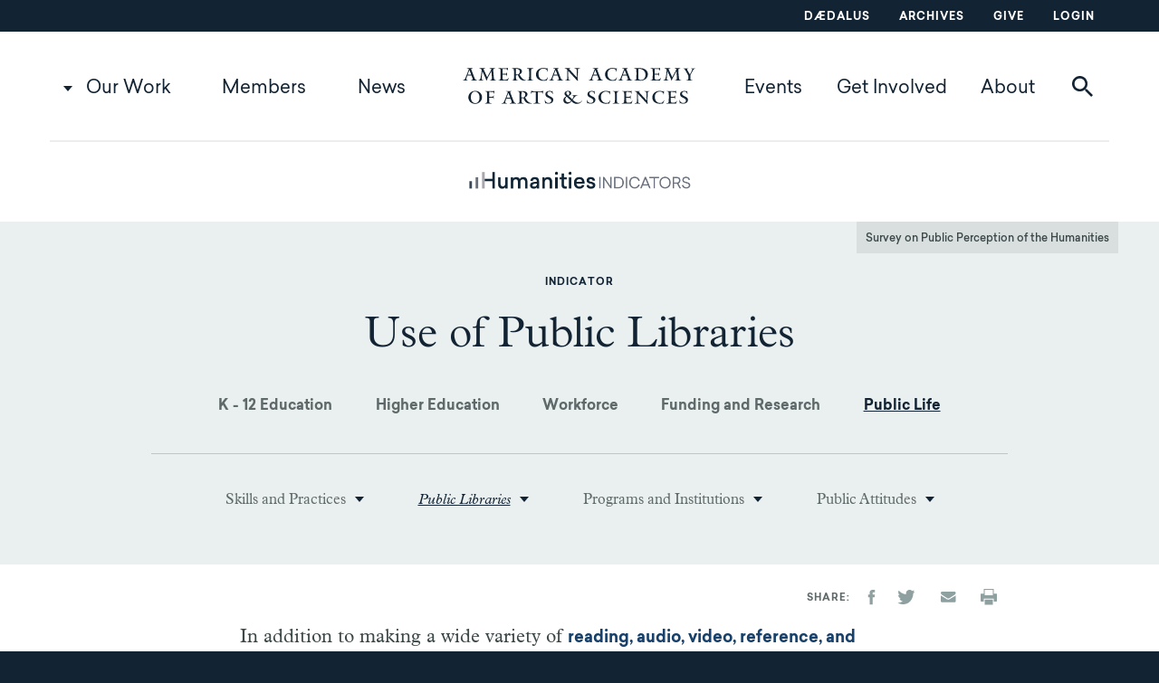

--- FILE ---
content_type: text/html; charset=UTF-8
request_url: https://www.amacad.org/humanities-indicators/public-life/use-public-libraries
body_size: 18954
content:
<!DOCTYPE html>
<html  lang="en" dir="ltr" prefix="og: https://ogp.me/ns#">
  <head>
    <meta charset="utf-8" />
<meta name="description" content="Trends in public library use, including declines in visits and circulation and growth in program participation." />
<link rel="canonical" href="https://www.amacad.org/humanities-indicators/public-life/use-public-libraries" />
<meta property="og:site_name" content="American Academy of Arts &amp; Sciences" />
<meta property="og:type" content="indicator" />
<meta property="og:url" content="https://www.amacad.org/humanities-indicators/public-life/use-public-libraries" />
<meta property="og:title" content="Use of Public Libraries" />
<meta property="og:description" content="Trends in public library use, including declines in visits and circulation and growth in program participation." />
<meta property="og:updated_time" content="2025-07-17T15:16:18-0400" />
<meta property="article:modified_time" content="2016-09-24T08:00:00-0400" />
<meta name="twitter:card" content="summary_large_image" />
<meta name="twitter:title" content="Use of Public Libraries | American Academy of Arts and Sciences" />
<meta name="twitter:site" content="@americanacad" />
<meta name="twitter:description" content="Trends in public library use, including declines in visits and circulation and growth in program participation." />
<meta name="twitter:creator" content="@americanacad" />
<meta name="twitter:image" content="https://www.amacad.org/sites/default/files/HI-Twitter-Card_600x336.png" />
<meta name="Generator" content="Drupal 10 (https://www.drupal.org)" />
<meta name="MobileOptimized" content="width" />
<meta name="HandheldFriendly" content="true" />
<meta name="viewport" content="width=device-width, initial-scale=1.0" />
<script type="application/ld+json">{
    "@context": "https://schema.org",
    "@graph": [
        {
            "@type": "Article",
            "headline": "Use of Public Libraries",
            "name": "Use of Public Libraries",
            "description": "Trends in public library use, including declines in visits and circulation and growth in program participation.",
            "about": "Public Libraries",
            "dateModified": "2016-09-24T08:00:00-0400",
            "author": {
                "@type": "Organization",
                "name": "Academy of Arts and Sciences",
                "url": "https://www.amacad.org/"
            },
            "publisher": {
                "@type": "Organization",
                "name": "Academy of Arts and Sciences",
                "url": "https://www.amacad.org/"
            }
        }
    ]
}</script>
<meta http-equiv="ImageToolbar" content="false" />
<link rel="icon" href="/profiles/contrib/lightning/favicon.ico" type="image/vnd.microsoft.icon" />

    <title>Use of Public Libraries | American Academy of Arts and Sciences</title>
    <link rel="stylesheet" media="all" href="/sites/default/files/css/css_Uv69w3KqJYa8OoUN0wU3zOprvv2n7250yv7UslQMNxo.css?delta=0&amp;language=en&amp;theme=amacad&amp;include=eJxFzUEOgzAMRNELRfhIkd1MSKoQI9tI0NOXRUV372sWw28-81AuMOK_l2imIrDEG7-40DpUeCRBBCzj3NVRcu3jTqcVE3bPVTWmBpweJW9siNadHiW_PLCRsCN9DpNc9ZiFo-v8PX0B3M48CQ" />
<link rel="stylesheet" media="all" href="/sites/default/files/css/css_TBH7YRuQ4DQiZtJEbSCeFdL6FcOAcOhfI2I9KL77xj4.css?delta=1&amp;language=en&amp;theme=amacad&amp;include=eJxFzUEOgzAMRNELRfhIkd1MSKoQI9tI0NOXRUV372sWw28-81AuMOK_l2imIrDEG7-40DpUeCRBBCzj3NVRcu3jTqcVE3bPVTWmBpweJW9siNadHiW_PLCRsCN9DpNc9ZiFo-v8PX0B3M48CQ" />
<link rel="stylesheet" media="print" href="/sites/default/files/css/css_O4pRQn1DUW_JDuS1OgNWUEeVu4XvmxTTmFTsR3BXlEM.css?delta=2&amp;language=en&amp;theme=amacad&amp;include=eJxFzUEOgzAMRNELRfhIkd1MSKoQI9tI0NOXRUV372sWw28-81AuMOK_l2imIrDEG7-40DpUeCRBBCzj3NVRcu3jTqcVE3bPVTWmBpweJW9siNadHiW_PLCRsCN9DpNc9ZiFo-v8PX0B3M48CQ" />

    <script type="application/json" data-drupal-selector="drupal-settings-json">{"path":{"baseUrl":"\/","pathPrefix":"","currentPath":"node\/32324","currentPathIsAdmin":false,"isFront":false,"currentLanguage":"en"},"pluralDelimiter":"\u0003","suppressDeprecationErrors":true,"ajaxPageState":{"libraries":"[base64]","theme":"amacad","theme_token":null},"ajaxTrustedUrl":{"\/search":true},"gtag":{"tagId":"","consentMode":false,"otherIds":[],"events":[],"additionalConfigInfo":[]},"gtm":{"tagId":null,"settings":{"data_layer":"dataLayer","include_classes":false,"allowlist_classes":"","blocklist_classes":"","include_environment":false,"environment_id":"","environment_token":""},"tagIds":["GTM-WZ5V8RQ"]},"ajaxLoader":{"markup":"\u003Cdiv class=\u0022ajax-throbber sk-pulse\u0022\u003E\u003C\/div\u003E","hideAjaxMessage":false,"alwaysFullscreen":false,"throbberPosition":"body"},"dataLayer":{"defaultLang":"en","languages":{"en":{"id":"en","name":"English","direction":"ltr","weight":0}}},"webform":{"dialog":{"options":{"narrow":{"title":"Narrow","width":310},"normal":{"title":"Normal","width":750},"wide":{"title":"Wide","width":1000}},"entity_type":"node","entity_id":"32324"}},"sharethis":{"publisher":"dr-fc832873-c84a-c8a1-f0a6-f41d27ca73c8","version":"5x","doNotCopy":true,"hashAddressBar":false,"doNotHash":true},"ajax":[],"user":{"uid":0,"permissionsHash":"01a524e78c2105da3b6bda6565b75ccc7a495f075c06817a9d86951a361d4405"}}</script>
<script src="/sites/default/files/js/js_UVhiJVLGBYgc-kyOKHAdP6vMK1xCdUPQ4K5g77D2x_o.js?scope=header&amp;delta=0&amp;language=en&amp;theme=amacad&amp;include=[base64]"></script>
<script src="/modules/contrib/google_tag/js/gtag.js?t8inwd"></script>
<script src="/modules/contrib/google_tag/js/gtm.js?t8inwd"></script>


    <link rel="apple-touch-icon" sizes="180x180" href="/apple-touch-icon.png?v=7koPB870jK">
    <link rel="icon" type="image/png" sizes="32x32" href="/favicon-32x32.png?v=7koPB870jK">
    <link rel="icon" type="image/png" sizes="16x16" href="/favicon-16x16.png?v=7koPB870jK">
    <link rel="manifest" href="/site.webmanifest?v=7koPB870jK">
    <link rel="mask-icon" href="/safari-pinned-tab.svg?v=7koPB870jK" color="#5bbad5">
    <link rel="shortcut icon" href="/favicon.ico?v=7koPB870jK">
    <meta name="msapplication-TileColor" content="#da532c">
    <meta name="theme-color" content="#ffffff">
  </head>
  <body class="lang-en section-humanities-indicators path-node node--type-indicator preload">
    <a href="#main-content" class="visually-hidden focusable skip-link">
      Skip to main content
    </a>
    <noscript><iframe src="https://www.googletagmanager.com/ns.html?id=GTM-WZ5V8RQ"
                  height="0" width="0" style="display:none;visibility:hidden"></iframe></noscript>

      <div class="dialog-off-canvas-main-canvas" data-off-canvas-main-canvas>
    <div class="off-canvas-wrapper">
    <div class="inner-wrap off-canvas-wrapper-inner" id="inner-wrap" data-off-canvas-wrapper>
        <aside id="left-off-canvas-menu" class="off-canvas left-off-canvas-menu position-left" role="complementary" data-off-canvas>
            
        </aside>

        <aside id="right-off-canvas-menu" class="off-canvas right-off-canvas-menu position-right" role="complementary" data-off-canvas>
            
        </aside>

        <div class="off-canvas-content" data-off-canvas-content>
            
                            <div class="utility" aria-label="Utility Menu">
                    <div class="row column">
                          <div class="region region-utility">
    <nav role="navigation" aria-labelledby="block-utilitynavigation-menu" id="block-utilitynavigation" data-block-plugin-id="system_menu_block:utility" class="block-utilitynavigation">
            
  <h2 class="block-title visually-hidden" id="block-utilitynavigation-menu">Utility navigation</h2>
  

        
              <ul data-region="utility" class="menu">
                    <li class="menu-item menu-item--dædalus">
        <a href="/daedalus" data-drupal-link-system-path="node/27473">Dædalus</a>
              </li>
                <li class="menu-item menu-item--archives">
        <a href="/archives" data-drupal-link-system-path="node/27576">Archives</a>
              </li>
                <li class="menu-item menu-item--give">
        <a href="/give" target="_blank" data-drupal-link-system-path="node/33030">Give</a>
              </li>
                <li class="menu-item menu-item--login">
        <a href="https://amacad.my.site.com/members/s/login/" target="_blank">Login</a>
              </li>
        </ul>
  


  </nav>

  </div>

                    </div>
                </div>
            
                            <header class="header" role="banner" aria-label="Site header">
                    <div class="row column">
                          <div class="region region-header">
    <nav role="navigation" aria-labelledby="block-desktop-main-menu-menu" id="block-desktop-main-menu" data-block-plugin-id="system_menu_block:main" class="block-desktop-main-menu">
            
  <h2 class="block-title visually-hidden" id="block-desktop-main-menu-menu">Main navigation</h2>
  

                                    <div data-region="header" class="menu header-row">
                <ul class="menu main-menu main-menu-level-1 main-menu-level-1-left">
                
            
                        
                                <li class="menu-item menu-item-level-1 menu-item--expanded menu-item--our-work">

                <a href="/our-work" data-drupal-link-system-path="node/2">Our Work</a>
                                                                <ul class="submenu">
                
            
                        
                                <li class="menu-item menu-item-level-2 menu-item--expanded menu-item--explore-by-topic">

                <a href="" class="nolink">Explore by Topic</a>
                                                                <ul class="submenu">
                
            
                        
                                <li class="menu-item menu-item-level-3 menu-item--arts--humanities">

                <a href="/topic/arts-humanities" data-drupal-link-system-path="taxonomy/term/12">Arts &amp; Humanities</a>
                
                </li>

            
            
            
        
            
                        
                                <li class="menu-item menu-item-level-3 menu-item--democracy--justice">

                <a href="/topic/democracy-justice" data-drupal-link-system-path="taxonomy/term/13">Democracy &amp; Justice</a>
                
                </li>

            
            
            
        
            
                        
                                <li class="menu-item menu-item-level-3 menu-item--education">

                <a href="/topic/education" data-drupal-link-system-path="taxonomy/term/14">Education</a>
                
                </li>

            
            
            
        
            
                        
                                <li class="menu-item menu-item-level-3 menu-item--energy--environment">

                <a href="/topic/energy-environment" data-drupal-link-system-path="taxonomy/term/15">Energy &amp; Environment</a>
                
                </li>

            
            
            
        
            
                        
                                <li class="menu-item menu-item-level-3 menu-item--global-affairs">

                <a href="/topic/global-affairs" data-drupal-link-system-path="taxonomy/term/16">Global Affairs</a>
                
                </li>

            
            
            
        
            
                        
                                <li class="menu-item menu-item-level-3 menu-item--science--technology">

                <a href="/topic/science-technology" data-drupal-link-system-path="taxonomy/term/17">Science &amp; Technology</a>
                
                </li>

            
            
            
                                        </ul>
            
                
                </li>

            
            
            
        
            
                        
                                <li class="menu-item menu-item-level-2 menu-item--expanded menu-item--view">

                <a href="" class="nolink">View</a>
                                                                <ul class="submenu">
                
            
                        
                                <li class="menu-item menu-item-level-3 menu-item--projects">

                <a href="/projects" data-drupal-link-system-path="projects">Projects</a>
                
                </li>

            
            
            
        
            
                        
                                <li class="menu-item menu-item-level-3 menu-item--publications">

                <a href="/publications" data-drupal-link-system-path="publications">Publications</a>
                
                </li>

            
            
            
                                        </ul>
            
                
                </li>

            
            
            
                                        </ul>
            
                
                </li>

            
            
            
        
            
                        
                                <li class="menu-item menu-item-level-1 menu-item--members">

                <a href="/members" data-drupal-link-system-path="node/11473">Members</a>

                </li>

            
            
            
        
            
                        
                                <li class="menu-item menu-item-level-1 menu-item--news">

                <a href="/news" data-drupal-link-system-path="news">News</a>

                </li>

            
                                            </ul>
                                <a href="/" class="logo"></a>
                                <ul class="menu main-menu main-menu-level-1 main-menu-level-1-right">
            
            
        
            
                        
                                <li class="menu-item menu-item-level-1 menu-item--events">

                <a href="/events" data-drupal-link-system-path="events">Events</a>

                </li>

            
            
            
        
            
                        
                                <li class="menu-item menu-item-level-1 menu-item--get-involved">

                <a href="/get-involved" data-drupal-link-system-path="node/27692">Get Involved</a>

                </li>

            
            
            
        
            
                        
                                <li class="menu-item menu-item-level-1 menu-item--about">

                <a href="/about-academy" data-drupal-link-system-path="node/3">About</a>

                </li>

            
            
                                <li>
                                                <button class="search__toggle" data-toggle="block-search-block"><span class="icon-search"></span><span class="icon-search-red"></span></button>
                    </li>
                                </ul>
            
                                        </div>
            


  </nav>
<div class="views-exposed-form bef-exposed-form block-search-block block block-views block-views-exposed-filter-blocksearch-search" novalidate="novalidate" data-drupal-selector="views-exposed-form-search-search" id="block-search-block" data-block-plugin-id="views_exposed_filter_block:search-search" data-toggler=".expanded" aria-hidden="true" aria-disabled="true">

  
          <form data-region="header" action="/search" method="get" id="views-exposed-form-search-search" accept-charset="UTF-8">
  <div class="js-form-item form-item js-form-type-textfield form-item-keywords js-form-item-keywords">
      <label for="edit-keywords">Keywords</label>
        <input placeholder="Search our work, members, news, and events" data-drupal-selector="edit-keywords" type="text" id="edit-keywords" name="keywords" value="" size="30" maxlength="128" class="form-text" />

        </div>
<div data-drupal-selector="edit-actions" class="form-actions js-form-wrapper form-wrapper" id="edit-actions"><input class="success button radius js-form-submit form-submit" data-drupal-selector="edit-submit-search" type="submit" id="edit-submit-search" value="Search" />
</div>


</form>

    
  
  <button id="header__search__close" class="search__close" data-toggle="block-search-block"><span class="icon-close"></span></button>

</div>

  </div>

                        
<div class="mobile-header">
    
    <button class="search__toggle" data-toggle="block-search-block"><span class="icon-search"></span><span class="icon-search-red"></span></button>
    
    <a href="/" class="logo"></a>

    <button id="mobile-menu__toggle" class="mobile-menu__toggle" data-toggle="mobile-menu"></button>

</div>

    <div class="region region-mobile-header" id="mobile-menu" data-toggler=".expanded">
        <nav role="navigation" aria-labelledby="block-mainnavigation-menu" id="block-mainnavigation" data-block-plugin-id="menu_block:main" class="block-mainnavigation">
            
  <h2 class="block-title visually-hidden" id="block-mainnavigation-menu">Main navigation</h2>
  

        
              <ul data-region="mobile_header" class="menu menu accordion-menu vertical mmenu" data-accordion-menu data-submenu-toggle="true">
                    <li class="menu-item menu-item--expanded menu-item--our-work">
        <a href="/our-work" data-drupal-link-system-path="node/2">Our Work</a>
                                <ul class="menu nested menu-level-1">
                    <li class="menu-item menu-item--expanded menu-item--explore-by-topic">
        <a href="" class="nolink">Explore by Topic</a>
                                <ul class="menu nested menu-level-2">
                    <li class="menu-item menu-item--expanded menu-item--arts--humanities">
        <a href="/topic/arts-humanities" data-drupal-link-system-path="taxonomy/term/12">Arts &amp; Humanities</a>
              </li>
                <li class="menu-item menu-item--expanded menu-item--democracy--justice">
        <a href="/topic/democracy-justice" data-drupal-link-system-path="taxonomy/term/13">Democracy &amp; Justice</a>
              </li>
                <li class="menu-item menu-item--expanded menu-item--education">
        <a href="/topic/education" data-drupal-link-system-path="taxonomy/term/14">Education</a>
              </li>
                <li class="menu-item menu-item--expanded menu-item--energy--environment">
        <a href="/topic/energy-environment" data-drupal-link-system-path="taxonomy/term/15">Energy &amp; Environment</a>
              </li>
                <li class="menu-item menu-item--expanded menu-item--global-affairs">
        <a href="/topic/global-affairs" data-drupal-link-system-path="taxonomy/term/16">Global Affairs</a>
              </li>
                <li class="menu-item menu-item--expanded menu-item--science--technology">
        <a href="/topic/science-technology" data-drupal-link-system-path="taxonomy/term/17">Science &amp; Technology</a>
              </li>
        </ul>
  
              </li>
                <li class="menu-item menu-item--expanded menu-item--view">
        <a href="" class="nolink">View</a>
                                <ul class="menu nested menu-level-2">
                    <li class="menu-item menu-item--expanded menu-item--projects">
        <a href="/projects" data-drupal-link-system-path="projects">Projects</a>
              </li>
                <li class="menu-item menu-item--expanded menu-item--publications">
        <a href="/publications" data-drupal-link-system-path="publications">Publications</a>
              </li>
        </ul>
  
              </li>
        </ul>
  
              </li>
                <li class="menu-item menu-item--expanded menu-item--members">
        <a href="/members" data-drupal-link-system-path="node/11473">Members</a>
                                <ul class="menu nested menu-level-1">
                    <li class="menu-item menu-item--expanded menu-item--member-directory">
        <a href="/directory" data-drupal-link-system-path="directory">Member Directory</a>
              </li>
                <li class="menu-item menu-item--expanded menu-item--magazine-the-bulletin">
        <a href="/bulletin" data-drupal-link-system-path="bulletin">Magazine: The Bulletin</a>
              </li>
                <li class="menu-item menu-item--expanded menu-item--local-committees">
        <a href="/local" data-drupal-link-system-path="local">Local Committees</a>
              </li>
        </ul>
  
              </li>
                <li class="menu-item menu-item--expanded menu-item--news">
        <a href="/news" data-drupal-link-system-path="news">News</a>
              </li>
                <li class="menu-item menu-item--expanded menu-item--events">
        <a href="/events" data-drupal-link-system-path="events">Events</a>
              </li>
                <li class="menu-item menu-item--expanded menu-item--get-involved">
        <a href="/get-involved" data-drupal-link-system-path="node/27692">Get Involved</a>
              </li>
                <li class="menu-item menu-item--expanded menu-item--about">
        <a href="/about-academy" data-drupal-link-system-path="node/3">About</a>
                                <ul class="menu nested menu-level-1">
                    <li class="menu-item menu-item--expanded menu-item--governance">
        <a href="/governance" data-drupal-link-system-path="node/4">Governance</a>
                                <ul class="menu nested menu-level-2">
                    <li class="menu-item menu-item--expanded menu-item--board-of-directors">
        <a href="/about/governance/board" data-drupal-link-system-path="node/27681">Board of Directors</a>
              </li>
                <li class="menu-item menu-item--expanded menu-item--council">
        <a href="/about/governance/council" data-drupal-link-system-path="node/27682">Council</a>
              </li>
                <li class="menu-item menu-item--expanded menu-item--trust">
        <a href="/about/governance/trust" data-drupal-link-system-path="node/27680">Trust</a>
              </li>
                <li class="menu-item menu-item--expanded menu-item--committees">
        <a href="/about/governance/governance-committees" data-drupal-link-system-path="node/27693">Committees</a>
              </li>
                <li class="menu-item menu-item--expanded menu-item--president">
        <a href="/about/governance/president" data-drupal-link-system-path="node/27694">President</a>
              </li>
        </ul>
  
              </li>
                <li class="menu-item menu-item--expanded menu-item--staff">
        <a href="/staff" data-drupal-link-system-path="staff">Staff</a>
              </li>
                <li class="menu-item menu-item--expanded menu-item--affiliates">
        <a href="/about/affiliates" data-drupal-link-system-path="node/27702">Affiliates</a>
              </li>
                <li class="menu-item menu-item--expanded menu-item--prizes">
        <a href="/about/prizes" data-drupal-link-system-path="node/27701">Prizes</a>
                                <ul class="menu nested menu-level-2">
                    <li class="menu-item menu-item--expanded menu-item--amory">
        <a href="/about/prizes/amory-prize" data-drupal-link-system-path="node/36963">Amory</a>
              </li>
                <li class="menu-item menu-item--expanded menu-item--distinguished-leadership">
        <a href="/about/prizes/distinguished-leadership-award" data-drupal-link-system-path="node/37000">Distinguished Leadership</a>
              </li>
                <li class="menu-item menu-item--expanded menu-item--don-m-randel-humanistic-studies">
        <a href="/about/prizes/randel-humanistic-studies" data-drupal-link-system-path="node/37001">Don M. Randel Humanistic Studies</a>
              </li>
                <li class="menu-item menu-item--expanded menu-item--emerson-thoreau">
        <a href="/about/prizes/emerson-thoreau-medal" data-drupal-link-system-path="node/37002">Emerson-Thoreau</a>
              </li>
                <li class="menu-item menu-item--expanded menu-item--excellence-in-public-policy">
        <a href="/about/prizes/public-policy-affairs" data-drupal-link-system-path="node/36999">Excellence in Public Policy</a>
              </li>
                <li class="menu-item menu-item--expanded menu-item--founders">
        <a href="/about/prizes/founders-award" data-drupal-link-system-path="node/37003">Founders</a>
              </li>
                <li class="menu-item menu-item--expanded menu-item--rumford">
        <a href="/about/prizes/rumford-prize" data-drupal-link-system-path="node/37004">Rumford</a>
              </li>
                <li class="menu-item menu-item--expanded menu-item--sarton-history-of-science">
        <a href="/about/prizes/sarton-history-of-science" data-drupal-link-system-path="node/37005">Sarton History of Science</a>
              </li>
                <li class="menu-item menu-item--expanded menu-item--sarton-poetry">
        <a href="/about/prizes/sarton-award-poetry" data-drupal-link-system-path="node/37006">Sarton Poetry</a>
              </li>
                <li class="menu-item menu-item--expanded menu-item--scholar-patriot">
        <a href="/about/prizes/scholar-patriot-award" data-drupal-link-system-path="node/37007">Scholar-Patriot</a>
              </li>
                <li class="menu-item menu-item--expanded menu-item--talcott-parsons">
        <a href="/about/prizes/talcott-parsons" data-drupal-link-system-path="node/37008">Talcott Parsons</a>
              </li>
        </ul>
  
              </li>
                <li class="menu-item menu-item--expanded menu-item--fellowships">
        <a href="/about/fellowships" data-drupal-link-system-path="node/27700">Fellowships</a>
              </li>
                <li class="menu-item menu-item--expanded menu-item--location">
        <a href="/location" data-drupal-link-system-path="node/7">Location</a>
              </li>
                <li class="menu-item menu-item--expanded menu-item--history">
        <a href="/history" data-drupal-link-system-path="node/35317">History</a>
              </li>
                <li class="menu-item menu-item--expanded menu-item--advisors">
        <a href="/programs" data-drupal-link-system-path="programs">Advisors</a>
                                <ul class="menu nested menu-level-2">
                    <li class="menu-item menu-item--expanded menu-item--education">
        <a href="/programs/education" data-drupal-link-system-path="node/27696">Education</a>
              </li>
                <li class="menu-item menu-item--expanded menu-item--global-security-and-international-affairs">
        <a href="/programs/global-security-international-affairs" title="The Global Security and International Affairs program area draws on the expertise of policy-makers, practitioners, and scholars to foster knowledge and inform innovative policies to address crucial issues." data-drupal-link-system-path="node/27698">Global Security and International Affairs</a>
              </li>
                <li class="menu-item menu-item--expanded menu-item--the-humanities-arts-and-culture">
        <a href="/programs/humanities-arts-and-culture" data-drupal-link-system-path="node/27697">The Humanities, Arts, and Culture</a>
              </li>
                <li class="menu-item menu-item--expanded menu-item--science-engineering-and-technology">
        <a href="/programs/science-engineering-technology" data-drupal-link-system-path="node/27699">Science, Engineering, and Technology</a>
              </li>
        </ul>
  
              </li>
        </ul>
  
              </li>
        </ul>
  


  </nav>
<nav role="navigation" aria-labelledby="block-footer-2-menu" id="block-footer-2" data-block-plugin-id="menu_block:footer" class="block-footer-2">
            
  <h2 class="block-title visually-hidden" id="block-footer-2-menu">Footer</h2>
  

        
              <ul data-region="mobile_header" class="menu">
                    <li class="menu-item menu-item--daedalus">
        <a href="/daedalus" data-drupal-link-system-path="node/27473">Daedalus</a>
              </li>
                <li class="menu-item menu-item--login">
        <a href="https://amacad.my.site.com/members/s/login/" target="_blank">Login</a>
              </li>
                <li class="menu-item menu-item--archives">
        <a href="/archives" data-drupal-link-system-path="node/27576">Archives</a>
              </li>
                <li class="menu-item menu-item--collapsed menu-item--give">
        <a href="/give" target="_blank" data-drupal-link-system-path="node/33030">Give</a>
              </li>
                <li class="menu-item menu-item--careers">
        <a href="/careers" data-drupal-link-system-path="careers">Careers</a>
              </li>
                <li class="menu-item menu-item--contact">
        <a href="/contact" data-drupal-link-system-path="webform/contact">Contact</a>
              </li>
                <li class="menu-item menu-item--private-events">
        <a href="/nortons-woods-conference-center" data-drupal-link-system-path="node/30912">Private Events</a>
              </li>
        </ul>
  


  </nav>
<div id="block-mobilemenuinfoblock" data-block-plugin-id="block_content:c77afdc4-f3fb-4ea6-b4c3-b74173797bf0" class="block-mobilemenuinfoblock block block-block-content block-block-contentc77afdc4-f3fb-4ea6-b4c3-b74173797bf0">
  
    

  
    
    <a href="/" class="icon-logo-white footer__logo"></a>

    <p>136 Irving Street<br>
Cambridge, MA 02138</p>



    
</div>
<nav role="navigation" aria-labelledby="block-socialmedia-2-menu" id="block-socialmedia-2" data-block-plugin-id="menu_block:social-media" class="block-socialmedia-2">
            
  <h2 class="block-title visually-hidden" id="block-socialmedia-2-menu">Social Media</h2>
  

        
              <ul data-region="mobile_header" class="menu">
                    <li class="menu-item menu-item--facebook">
        <a href="https://www.facebook.com/americanacad/" class="icon-facebook">Facebook</a>
              </li>
                <li class="menu-item menu-item--linkedin">
        <a href="https://www.linkedin.com/company/american-academy-of-arts-and-sciences" class="icon-linkedin" target="_blank">LinkedIn</a>
              </li>
                <li class="menu-item menu-item--youtube">
        <a href="https://www.youtube.com/americanacad" class="icon-youtube">YouTube</a>
              </li>
        </ul>
  


  </nav>

    </div>

                    </div>
                </header>
            
            
            
                            <main id="main">
                      <div class="region region-content">
    <div data-drupal-messages-fallback class="hidden"></div><div id="block-amacad-content" data-block-plugin-id="system_main_block" class="block-amacad-content block block-system block-system-main-block">
  
    

  
          <article id="node-32324" >

    <div class="humanities_indicator__logo-wrapper row">
      <a class="humanities_indicator__logo" href="/humanities-indicators"><img src="/themes/custom/amacad/images/HI_Logo.png"/></a>
    </div>
    <div class="indicator__header ">

                    <div class="row collapse indicator__focus-areas--cross-reference">
                <div class="columns small-12">
                    <a href="/humanities-indicators/humanities-american-life-survey">
                        Survey on Public Perception of the Humanities
                    </a>
                </div>
            </div>
                <div class="row indicator__header--section">
            <div class="columns small-12 small-centered medium-8">
                                    <div class="indicator__header-meta">
                        Indicator                    </div>
                                <h1 class="node-title indicator__title__mobile-toggle"><span class="indicator__title indicator__title--full">Use of Public Libraries<span class="indicator__title--caret"></span>
</span>
</h1>
            </div>
        </div>

        <div class="row indicator__focus-areas--section">
            <div class="columns small-12 small-centered">
                <ul class="indicator__focus-areas">
                                                              <li><a class="" href="/humanities-indicators/k-12-education">K - 12 Education</a></li>
                                                                                                                        <li><a class="" href="/humanities-indicators/higher-education">Higher Education</a></li>
                                                                                  <li><a class="" href="/humanities-indicators/workforce">Workforce</a></li>
                                                                                  <li><a class="" href="/humanities-indicators/funding-and-research">Funding and Research</a></li>
                                                                                  <li><a class="active-path" href="/humanities-indicators/public-life">Public Life</a></li>
                                                                                                                                  </ul>
            </div>
        </div>
               <div class="row indicator__focus-indicators--section" id="indicator__focus-indicators--section">
            <div class="columns small-12 small-centered">

                <ul class="indicator__focus-indicators">
                                      
                                                                                                                                                                                
                        <li class="indicator__focus-indicator has-dropdown 9-items multi-column">

                            
                                <a class="indicator__focus-indicator--btn " >Skills and Practices</a>

                                <ul class="indicator__focus-indicators__submenu">

                                                                            <li class="indicator__focus-indicators__submenu-item"><a href="/humanities-indicators/public-life/adult-literacy">
                                                Adult Literacy                                            </a></li>
                                                                            <li class="indicator__focus-indicators__submenu-item"><a href="/humanities-indicators/public-life/reading-young-children-family-members">
                                                Reading to Young Children by Family Members                                            </a></li>
                                                                            <li class="indicator__focus-indicators__submenu-item"><a href="/humanities-indicators/public-life/youth-reading-fun">
                                                Youth Reading for Fun                                            </a></li>
                                                                            <li class="indicator__focus-indicators__submenu-item"><a href="/humanities-indicators/public-life/book-reading-behavior">
                                                Book Reading Behavior                                            </a></li>
                                                                            <li class="indicator__focus-indicators__submenu-item"><a href="/humanities-indicators/public-life/book-reading-topics">
                                                Book Reading: Topics                                            </a></li>
                                                                            <li class="indicator__focus-indicators__submenu-item"><a href="/humanities-indicators/public-life/time-spent-reading">
                                                Time Spent Reading                                            </a></li>
                                                                            <li class="indicator__focus-indicators__submenu-item"><a href="/humanities-indicators/public-life/creative-writing">
                                                Creative Writing                                            </a></li>
                                                                            <li class="indicator__focus-indicators__submenu-item"><a href="/humanities-indicators/public-life/multilingualism">
                                                Multilingualism                                            </a></li>
                                                                            <li class="indicator__focus-indicators__submenu-item"><a href="/humanities-indicators/public-life/adult-continuing-education">
                                                Adult Continuing Education                                            </a></li>
                                    
                                </ul>

                                
                        </li>
                                                              
                                                                                                                                                                                
                        <li class="indicator__focus-indicator has-dropdown 5-items single-column">

                            
                                <a class="indicator__focus-indicator--btn active-path" >Public Libraries</a>

                                <ul class="indicator__focus-indicators__submenu">

                                                                            <li class="indicator__focus-indicators__submenu-item"><a href="/humanities-indicators/public-life/public-library-holdings">
                                                Public Library Holdings                                            </a></li>
                                                                            <li class="indicator__focus-indicators__submenu-item"><a href="/humanities-indicators/public-life/use-public-libraries">
                                                Use of Public Libraries                                            </a></li>
                                                                            <li class="indicator__focus-indicators__submenu-item"><a href="/humanities-indicators/public-life/internet-access-public-libraries">
                                                Internet Access at Public Libraries                                            </a></li>
                                                                            <li class="indicator__focus-indicators__submenu-item"><a href="/humanities-indicators/public-life/public-library-revenue-expenditures-and-funding-sources">
                                                Public Library Revenue, Expenditures, and Funding Sources                                            </a></li>
                                                                            <li class="indicator__focus-indicators__submenu-item"><a href="/humanities-indicators/public-life/number-and-training-public-librarians">
                                                Number and Training of Public Librarians                                            </a></li>
                                    
                                </ul>

                                
                        </li>
                                                              
                                                                                                                                                                                
                        <li class="indicator__focus-indicator has-dropdown 4-items single-column">

                            
                                <a class="indicator__focus-indicator--btn " >Programs and Institutions</a>

                                <ul class="indicator__focus-indicators__submenu">

                                                                            <li class="indicator__focus-indicators__submenu-item"><a href="/humanities-indicators/public-life/state-humanities-council-programs">
                                                State Humanities Council Programs                                            </a></li>
                                                                            <li class="indicator__focus-indicators__submenu-item"><a href="/humanities-indicators/public-life/historic-site-visits">
                                                Historic Site Visits                                            </a></li>
                                                                            <li class="indicator__focus-indicators__submenu-item"><a href="/humanities-indicators/public-life/art-museum-attendance">
                                                Art Museum Attendance                                            </a></li>
                                                                            <li class="indicator__focus-indicators__submenu-item"><a href="/humanities-indicators/public-life/bookstores-establishments-and-sales">
                                                Bookstores: Establishments and Sales                                            </a></li>
                                    
                                </ul>

                                
                        </li>
                                                              
                                                                                                                                                                                
                        <li class="indicator__focus-indicator has-dropdown 1-items single-column">

                            
                                <a class="indicator__focus-indicator--btn " >Public Attitudes</a>

                                <ul class="indicator__focus-indicators__submenu">

                                                                            <li class="indicator__focus-indicators__submenu-item"><a href="/humanities-indicators/public-life/public-attitudes-toward-censorship-particular-book-topics">
                                                Public Attitudes Toward Censorship of Particular Book Topics                                            </a></li>
                                    
                                </ul>

                                
                        </li>
                                          
                </ul>
                <h1 class="node-title"></h1>
            </div>
        </div>
      
    </div>

  <div class="row hide-for-small-only   ">
    <div class="columns medium-11">
      <div class="align-right article_share article_share--indicator">
        <div class="field-label">Share</div>
        <div class="field-item">
          <div class="sharethis-wrapper">
      <span st_url="https://www.amacad.org/humanities-indicators/public-life/use-public-libraries" st_title="Use of Public Libraries" class="st_facebook_custom" displayText="facebook"></span>

      <span st_url="https://www.amacad.org/humanities-indicators/public-life/use-public-libraries" st_title="Use of Public Libraries" class="st_twitter_custom" displayText="twitter"></span>

      <span st_url="https://www.amacad.org/humanities-indicators/public-life/use-public-libraries" st_title="Use of Public Libraries" class="st_email_custom" displayText="email"></span>

      <span st_url="https://www.amacad.org/humanities-indicators/public-life/use-public-libraries" st_title="Use of Public Libraries" class="st_print_custom" displayText="print"></span>

  </div>


        </div>
      </div>
    </div>
  </div>

  <div class="indicator-node__body row">

        <div class="columns medium-8 medium-centered">
            <div class="text-teaser indicator__summary indicator__summary--full field field-node--field-summary field-name-field-summary field-type-text-long field-label-hidden">
    <div class="field-items">
          <div class="field-item"><p><span>In addition to making a wide variety of </span><a href="https://www.amacad.org/humanities-indicators/public-life/public-library-holdings"><span>reading, audio, video, reference, and archival materials available to children and adults</span></a><span>, public libraries nationwide have been developing programs to enhance their value to the community. As the&nbsp;</span><a href="http://www.imls.gov/" target="_blank"><span>Institute of Museum and Library Services</span></a><span>&nbsp;notes, public libraries support lifelong learning by “offer[ing] a wide range of programs for people of all ages, including story time for toddlers and preschoolers, homework and after-school programs for teens, author book readings, and computer classes for adults and seniors.”</span><span class="footnote__citations-wrapper"><a class="footnote__citation js-footnote-citation" id="footnoteref1_W9bf5bCVsygq64jGI3ImManLlgBakKPpXW0eLzeM5TM_r3iOZje0hmsz" href="#footnote1_W9bf5bCVsygq64jGI3ImManLlgBakKPpXW0eLzeM5TM_r3iOZje0hmsz">1</a></span></p></div>
      </div>
</div>


                            <div class="indicator__findings-and-trends-wrapper  figure__accordion-wrapper">
                  <div class="indicator__findings-and-trends-label figure__accordion-label">
                    <a data-toggle="findings-and-trends-32324">Findings and Trends</a>
                  </div>
                  <div class="indicator__findings-and-trends-value figure__accordion-value  " id="findings-and-trends-32324" data-toggler=".expanded">
                    <div class="indicator__findings-and-trends indicator__findings-and-trends--full field field-node--field-findings-and-trends field-name-field-findings-and-trends field-type-text-long field-label-above">
      <div class="field-label">Findings and Trends</div>
    <div class="field-items">
          <div class="field-item"><ul><li><span>After rising steadily for almost a decade and a half, the number of in-person visits to libraries per 100 people declined 24% from 2009 to 2018 (</span><a href="https://www.amacad.org/humanities-indicators/public-life/use-public-libraries#31777" target="_self"><span>Indicator V-16a</span></a><span>).</span><span class="footnote__citations-wrapper"><a class="footnote__citation js-footnote-citation" id="footnoteref2_E0mAKqogyWwilR5gjKG6OE6MHvVdfw3FPz0l1Zee4k_uqYwxG1poQL9" href="#footnote2_E0mAKqogyWwilR5gjKG6OE6MHvVdfw3FPz0l1Zee4k_uqYwxG1poQL9">2</a></span><span>&nbsp;Circulation also declined, but beginning a year later. From 2010 to 2018, per capita circulation dropped 16% even as the materials available in libraries diversified to include substantial numbers of </span><a href="https://humanitiesindicators.org/content/indicatordoc.aspx?i=97"><span>ebooks and downloadable audio holdings</span></a><span>.</span></li><li><span><a name="p-1_8"></a>Despite the decline in in-person visits and circulation, library programs attracted growing numbers of participants (</span><a href="https://www.amacad.org/humanities-indicators/public-life/use-public-libraries#31779" target="_self"><span>Indicator V-16b</span></a><span>). The trend in children’s programs is particularly important, as such events attract the majority of library program attendees. (A May 2013 survey from the Pew Internet and American Life Project indicates that&nbsp;</span><a href="http://libraries.pewinternet.org/2013/05/01/parents-children-libraries-and-reading/" target="_blank"><span>children and their parents</span></a><span>&nbsp;are more likely to use the library than are others in the population.) From 1995 to 2018, attendance at children’s programs increased 62%, from 15.9 to 25.7 per 100 people. Total program attendance at public libraries has also been rising rapidly since 2005, the first year for which national data are available. From 2005 to 2018, total program attendance increased 57%, from 24.7 to 38.9 per 100 people.</span></li><li><span><a name="p-1_13"></a>Programs for young adults constitute a relatively small portion of attendance at public library activities, but attendance at such events has grown since national data first became available in 2010. Attendance per 100 people increased from 1.6 to 2.7 over the 2010–2018 time period.</span></li><li><span><a name="p-1_14"></a>Rates of public library use varied considerably among the states for each of the five use measures discussed above. The customizable visualizations under&nbsp;</span><a href="https://www.amacad.org/humanities-indicators/public-life/use-public-libraries#31778" target="_self"><span>Indicator V-16c</span></a><span>&nbsp;and&nbsp;</span><a href="https://www.amacad.org/humanities-indicators/public-life/use-public-libraries#32155" target="_self"><span>Indicator V-16d</span></a><span>&nbsp;allow Humanities Indicators users to compare states with respect to annual number of visits, circulation, and attendance at different types of library programs.</span></li></ul></div>
      </div>
</div>

                  </div>
                </div>
            
            
            <div class="indicator__figures indicator__figures--full field field-node--field-figures field-name-field-figures field-type-entity-reference field-label-hidden">
    <div class="field-items">
          <div class="field-item"><article id="node-31777" >


                        <a name="31777"></a>
                <div class="figure__chart-embed-code figure__chart-embed-code--indicator-figure field field-node--field-chart-embed-code field-name-field-chart-embed-code field-type-text-long field-label-hidden">
    <div class="field-items">
          <div class="field-item"><div id="highcharts-4JMpWFEtR"><script src="https://app.everviz.com/inject/4JMpWFEtR/" defer="defer"></script></div>
</div>
      </div>
</div>

    
    <a class="figure__copy-link" href="#31777">Copy link</a>
    
            <div class="figure__data-source-wrapper figure__accordion-wrapper">
            <div class="figure__data-source-label  figure__accordion-label">
                <a data-toggle="data-source-31777">Data Source and Other Information</a>
            </div>
            <div class="figure__data-source-value figure__accordion-value  " id="data-source-31777" data-toggler=".expanded">
                    <div class="figure__data-source-and-other-information figure__data-source-and-other-information--indicator-figure field field-node--field-data-source field-name-field-data-source field-type-text-long field-label-hidden">
    <div class="field-items">
          <div class="field-item"><p><span><span><span><span><span><span><span>* Based on the total unduplicated population of libraries’ legal service areas. Values presented are for the 50 U.S. states and the District of Columbia, and calculations were performed on all libraries treated by these jurisdictions as public libraries, not only those meeting all Federal-State Cooperative System criteria for public libraries (see “About the Data” for details). <span>“Circulated Items” includes</span></span></span></span><span> p</span><span><span><span><span>hysical items and electronic material, both checked out and renewed (either in person or electronically).</span></span></span></span></span></span></span></span></p>

<p><span><span><span><a name="p1_5"></a><em><span><span><span><span>Source:&nbsp;</span></span></span></span></em><span><span><span><span>U.S. Department of Education, National Center for Education Statistics, Public Libraries Survey (1995–2005); and Institute of Museum and Library Services, Public Libraries Survey (2006–2018). Data analyzed and presented by the American Academy of Arts and Sciences’ </span></span></span></span><a href="https://humanitiesindicators.org/content/document.aspx?i=180"><span><span><span><span>Humanities</span></span></span></span></a><span><span><span><span> Indicators (</span></span></span></span><a href="https://humanitiesindicators.org/default.aspx"><span><span><span><span>www.humanitiesindicators.org</span></span></span></span></a><span><span><span><span>).</span></span></span></span></span></span></span></p></div>
      </div>
</div>

            </div>
        </div>
    
          <div class="figure__about-the-data-wrapper  figure__accordion-wrapper">
          <div class="figure__about-the-data-label figure__accordion-label">
              <a data-toggle="about-the-data-31777">About the Data</a>
          </div>
          <div class="figure__about-the-data-value figure__accordion-value  " id="about-the-data-31777" data-toggler=".expanded">
                  <div class="figure__about-the-data figure__about-the-data--indicator-figure field field-node--field-about-the-data field-name-field-about-the-data field-type-text-long field-label-hidden">
    <div class="field-items">
          <div class="field-item"><p><span><span><span><span><span><span><span><span>The values depicted in the graph are based on the total unduplicated population of libraries’ legal service areas, as reported by libraries themselves. A library’s legal service area is the geographical area that by state or local statute a library is mandated to serve. “Unduplicated” refers to the fact that the population figures have been adjusted to compensate for overlapping service areas. To simply sum the populations of all service areas would be to double count those people residing in areas served by more than one library.</span></span></span></span></span></span></span></span></p>

<p><span><span><span><span><span><span>Under the Federal-State Cooperative System, a public library is an entity established under state enabling laws or regulations to serve a community, district, or region, is supported in whole or in part with public funds, and provides at least the following:</span></span></span></span></span></span></p>

<p><span><span><span><span><span><span>1. An organized collection of printed or other library materials, or a combination thereof;</span></span></span></span></span></span></p>

<p><span><span><span><span><span><span>2. Paid staff; </span></span></span></span></span></span></p>

<p><span><span><span><span><span><span>3. An established schedule in which services of the staff are available to the public; and</span></span></span></span></span></span></p>

<p><span><span><span><span><span><span>4. The facilities necessary to support such a collection, staff, and schedule.</span></span></span></span></span></span></p>

<p><span><span><span><span><span><span>A library, in this instance, refers to the administrative entity, which could be a single-outlet library or a multibranch library system. In fiscal year 2017, the most recent year for which information was available at the time of publication, 9,045 libraries operating in the 50 U.S. states and the District of Columbia met the criteria above. These entities provided services via 16,557 central and branch libraries, and 672 bookmobiles (M. Pelczar, L. M. Frehill, K. Williams, and E. Nielsen, <em>Supplementary Tables: Public Libraries in the United States Fiscal Year 2017</em> [Washington, DC: Institute of Museum and Library Services, 2019], 1–2, </span></span></span><span><a href="https://www.imls.gov/sites/default/files/fy2017_pls_tables.pdf"><span><span><span><span>https://www.imls.gov/sites/default/files/fy2017_pls_tables.pdf</span></span></span></span></a></span><span><span><span>).</span></span></span></span></span></span></p></div>
      </div>
</div>

          </div>
      </div>
    
          <div class="figure__related-indicators-wrapper  figure__accordion-wrapper">
          <div class="figure__related-indicators-label figure__accordion-label">
              <a data-toggle="related-indicators-31777">Related Indicators</a>
          </div>
          <div class="figure__related-indicators-value figure__accordion-value  " id="related-indicators-31777" data-toggler=".expanded">
                  <div class="figure__related-indicators figure__related-indicators--indicator-figure field field-node--field-related-indicators field-name-field-related-indicators field-type-text-long field-label-hidden">
    <div class="field-items">
          <div class="field-item"><p>For additional information on public libraries, see <a href="http://humanitiesindicators.org/content/indicatorDoc.aspx?i=97">“Public Library Holdings,”</a> <a href="http://humanitiesindicators.org/content/indicatordoc.aspx?i=418">“Internet Access at Public Libraries,”</a> <a href="http://humanitiesindicators.org/content/indicatordoc.aspx?i=419">“Public Library Revenue, Expenditures, and Funding Sources,”</a> and <a href="http://humanitiesindicators.org/content/indicatordoc.aspx?i=426">“Number and Training of Public Librarians.”</a></p>

<p>For information on other types of library organizations, see <a href="http://humanitiesindicators.org/content/indicatordoc.aspx?i=79">“State Library Agencies”</a> and <a href="http://humanitiesindicators.org/content/indicatordoc.aspx?i=87">“Research Libraries.”</a></p>

<p>For information on public engagement with other types of humanities institutions, see <a href="http://humanitiesindicators.org/content/indicatordoc.aspx?i=100">“State Humanities Council Programs,”</a> <a href="http://humanitiesindicators.org/content/indicatordoc.aspx?i=101">“Historic Site Visits,”</a> and <a href="http://humanitiesindicators.org/content/indicatordoc.aspx?i=102">“Art Museum Attendance.”</a></p></div>
      </div>
</div>

          </div>
      </div>
  

</article>
</div>
          <div class="field-item"><article id="node-31779" >


                        <a name="31779"></a>
                <div class="figure__chart-embed-code figure__chart-embed-code--indicator-figure field field-node--field-chart-embed-code field-name-field-chart-embed-code field-type-text-long field-label-hidden">
    <div class="field-items">
          <div class="field-item"><div id="highcharts-sdkpDc9Q6"><script src="https://app.everviz.com/inject/sdkpDc9Q6/" defer="defer"></script></div></div>
      </div>
</div>

    
    <a class="figure__copy-link" href="#31779">Copy link</a>
    
            <div class="figure__data-source-wrapper figure__accordion-wrapper">
            <div class="figure__data-source-label  figure__accordion-label">
                <a data-toggle="data-source-31779">Data Source and Other Information</a>
            </div>
            <div class="figure__data-source-value figure__accordion-value  " id="data-source-31779" data-toggler=".expanded">
                    <div class="figure__data-source-and-other-information figure__data-source-and-other-information--indicator-figure field field-node--field-data-source field-name-field-data-source field-type-text-long field-label-hidden">
    <div class="field-items">
          <div class="field-item"><p><span><span><span><span><span><span><span>* Based on the total unduplicated population of libraries’ legal service areas. Values presented are for the 50 U.S. states and the District of Columbia, and calculations were performed on all libraries treated as public libraries by these jurisdictions, not only those meeting all Federal-State Cooperative System criteria for public libraries (see “About the Data” for details).</span></span></span></span></span></span></span></p>

<p><span><span><span><a name="p1_10"></a><em><span><span><span><span>Source:&nbsp;</span></span></span></span></em><span><span><span><span>U.S. Department of Education, National Center for Education Statistics, Public Libraries Survey (1995–2005); and Institute of Museum and Library Services, Public Libraries Survey (2006–2018). Data analyzed and presented by the American Academy of Arts and Sciences’ </span></span></span></span><a href="https://humanitiesindicators.org/content/document.aspx?i=180"><span><span><span><span>Humanities</span></span></span></span></a><span><span><span><span> Indicators (</span></span></span></span><a href="https://humanitiesindicators.org/default.aspx"><span><span><span><span>www.humanitiesindicators.org</span></span></span></span></a><span><span><span><span>).</span></span></span></span></span></span></span></p></div>
      </div>
</div>

            </div>
        </div>
    
          <div class="figure__about-the-data-wrapper  figure__accordion-wrapper">
          <div class="figure__about-the-data-label figure__accordion-label">
              <a data-toggle="about-the-data-31779">About the Data</a>
          </div>
          <div class="figure__about-the-data-value figure__accordion-value  " id="about-the-data-31779" data-toggler=".expanded">
                  <div class="figure__about-the-data figure__about-the-data--indicator-figure field field-node--field-about-the-data field-name-field-about-the-data field-type-text-long field-label-hidden">
    <div class="field-items">
          <div class="field-item"><p><span><span><span><span><span><span><span><span>The values depicted in the graph are based on the total unduplicated population of libraries’ legal service areas, as reported by libraries themselves. A library’s legal service area is the geographical area that by state or local statute a library is mandated to serve. “Unduplicated” refers to the fact that the population figures have been adjusted to compensate for overlapping service areas. To simply sum the populations of all service areas would be to double count those people residing in areas served by more than one library.</span></span></span></span></span></span></span></span></p>

<p><span><span><span><span><span><span>Under the Federal-State Cooperative System, a public library is an entity established under state enabling laws or regulations to serve a community, district, or region, is supported in whole or in part with public funds, and provides at least the following:</span></span></span></span></span></span></p>

<p><span><span><span><span><span><span>1. An organized collection of printed or other library materials, or a combination thereof;</span></span></span></span></span></span></p>

<p><span><span><span><span><span><span>2. Paid staff; </span></span></span></span></span></span></p>

<p><span><span><span><span><span><span>3. An established schedule in which services of the staff are available to the public; and</span></span></span></span></span></span></p>

<p><span><span><span><span><span><span>4. The facilities necessary to support such a collection, staff, and schedule.</span></span></span></span></span></span></p>

<p><span><span><span><span><span><span>A library, in this instance, refers to the administrative entity, which could be a single-outlet library or a multibranch library system. In fiscal year 2017, the most recent year for which information was available at the time of publication, 9,045 libraries operating in the 50 U.S. states and the District of Columbia met the criteria above. These entities provided services via 16,557 central and branch libraries, and 672 bookmobiles (M. Pelczar, L. M. Frehill, K. Williams, and E. Nielsen, <em>Supplementary Tables: Public Libraries in the United States Fiscal Year 2017</em> [Washington, DC: Institute of Museum and Library Services, 2019], 1–2, </span></span></span><span><a href="https://www.imls.gov/sites/default/files/fy2017_pls_tables.pdf"><span><span><span><span>https://www.imls.gov/sites/default/files/fy2017_pls_tables.pdf</span></span></span></span></a></span><span><span><span>).</span></span></span></span></span></span></p></div>
      </div>
</div>

          </div>
      </div>
    
          <div class="figure__related-indicators-wrapper  figure__accordion-wrapper">
          <div class="figure__related-indicators-label figure__accordion-label">
              <a data-toggle="related-indicators-31779">Related Indicators</a>
          </div>
          <div class="figure__related-indicators-value figure__accordion-value  " id="related-indicators-31779" data-toggler=".expanded">
                  <div class="figure__related-indicators figure__related-indicators--indicator-figure field field-node--field-related-indicators field-name-field-related-indicators field-type-text-long field-label-hidden">
    <div class="field-items">
          <div class="field-item"><p>For additional information on public libraries, see <a href="http://humanitiesindicators.org/content/indicatorDoc.aspx?i=97">“Public Library Holdings,”</a> <a href="http://humanitiesindicators.org/content/indicatordoc.aspx?i=418">“Internet Access at Public Libraries,”</a> <a href="http://humanitiesindicators.org/content/indicatordoc.aspx?i=419">“Public Library Revenue, Expenditures, and Funding Sources,”</a> and <a href="http://humanitiesindicators.org/content/indicatordoc.aspx?i=426">“Number and Training of Public Librarians.”</a></p>

<p>For information on other types of library organizations, see <a href="http://humanitiesindicators.org/content/indicatordoc.aspx?i=79">“State Library Agencies”</a> and <a href="http://humanitiesindicators.org/content/indicatordoc.aspx?i=87">“Research Libraries.”</a></p>

<p>For information on public engagement with other types of humanities institutions, see <a href="http://humanitiesindicators.org/content/indicatordoc.aspx?i=100">“State Humanities Council Programs,”</a> <a href="http://humanitiesindicators.org/content/indicatordoc.aspx?i=101">“Historic Site Visits,”</a> and <a href="http://humanitiesindicators.org/content/indicatordoc.aspx?i=102">“Art Museum Attendance.”</a></p></div>
      </div>
</div>

          </div>
      </div>
  

</article>
</div>
          <div class="field-item"><article id="node-31778" >


                      <h2 class="node-title">
            <a name="31778"><span class="figure__title figure__title--indicator-figure">V-16c: Public Library Visits, Circulation, and Program Attendance, by State, Fiscal Year 2018 (Choropleth)</span>
</a>
          </h2>
                <div class="figure__chart-embed-code figure__chart-embed-code--indicator-figure field field-node--field-chart-embed-code field-name-field-chart-embed-code field-type-text-long field-label-hidden">
    <div class="field-items">
          <div class="field-item"><div class='tableauPlaceholder' id='viz1606850736356' style='position: relative'><noscript><a href='#'><img alt=' ' src='https:&#47;&#47;public.tableau.com&#47;static&#47;images&#47;Us&#47;UseMeasuresChoropleth_2018_final&#47;ChoroplethDashboard&#47;1_rss.png' style='border: none' /></a></noscript><object class='tableauViz'  style='display:none;'><param name='host_url' value='https%3A%2F%2Fpublic.tableau.com%2F' /> <param name='embed_code_version' value='3' /> <param name='site_root' value='' /><param name='name' value='UseMeasuresChoropleth_2018_final&#47;ChoroplethDashboard' /><param name='tabs' value='no' /><param name='toolbar' value='yes' /><param name='static_image' value='https:&#47;&#47;public.tableau.com&#47;static&#47;images&#47;Us&#47;UseMeasuresChoropleth_2018_final&#47;ChoroplethDashboard&#47;1.png' /> <param name='animate_transition' value='yes' /><param name='display_static_image' value='yes' /><param name='display_spinner' value='yes' /><param name='display_overlay' value='yes' /><param name='display_count' value='yes' /><param name='language' value='en' /></object></div>                <script type='text/javascript'>                    var divElement = document.getElementById('viz1606850736356');                    var vizElement = divElement.getElementsByTagName('object')[0];                    vizElement.style.width='800px';vizElement.style.height='827px';                    var scriptElement = document.createElement('script');                    scriptElement.src = 'https://public.tableau.com/javascripts/api/viz_v1.js';                    vizElement.parentNode.insertBefore(scriptElement, vizElement);                </script></div>
      </div>
</div>

    
    <a class="figure__copy-link" href="#31778">Copy link</a>
    
            <div class="figure__data-source-wrapper figure__accordion-wrapper">
            <div class="figure__data-source-label  figure__accordion-label">
                <a data-toggle="data-source-31778">Data Source and Other Information</a>
            </div>
            <div class="figure__data-source-value figure__accordion-value  " id="data-source-31778" data-toggler=".expanded">
                    <div class="figure__data-source-and-other-information figure__data-source-and-other-information--indicator-figure field field-node--field-data-source field-name-field-data-source field-type-text-long field-label-hidden">
    <div class="field-items">
          <div class="field-item"><p><span><span><span><span><span><span><span>* Based on the total unduplicated population of libraries’ legal service areas. Calculations were performed on all libraries treated by these jurisdictions as public libraries, not only those meeting all Federal-State Cooperative System criteria for public libraries (see “About the Data” for details).<a name="p1_16"></a></span></span></span></span></span></span></span></p>

<p><span><span><span><span><em><span><span><span>Source:</span></span></span></em><span><span><span>&nbsp;U.S. Department of Education, Institute of Museum and Library Services, Public Libraries Survey (2018). Data analyzed and presented by the American Academy of Arts and Sciences’ </span></span></span><span><a href="https://humanitiesindicators.org/content/document.aspx?i=180"><span><span><span>Humanities</span></span></span></a></span><span><span><span> Indicators (</span></span></span><span><a href="https://humanitiesindicators.org/default.aspx"><span><span><span>www.humanitiesindicators.org</span></span></span></a></span><span><span><span>).</span></span></span></span></span></span></span></p></div>
      </div>
</div>

            </div>
        </div>
    
          <div class="figure__about-the-data-wrapper  figure__accordion-wrapper">
          <div class="figure__about-the-data-label figure__accordion-label">
              <a data-toggle="about-the-data-31778">About the Data</a>
          </div>
          <div class="figure__about-the-data-value figure__accordion-value  " id="about-the-data-31778" data-toggler=".expanded">
                  <div class="figure__about-the-data figure__about-the-data--indicator-figure field field-node--field-about-the-data field-name-field-about-the-data field-type-text-long field-label-hidden">
    <div class="field-items">
          <div class="field-item"><p><span><span><span><span><span><span><span><span>The values depicted in the graph are based on the total unduplicated population of libraries’ legal service areas, as reported by libraries themselves. A library’s legal service area is the geographical area that by state or local statute a library is mandated to serve. “Unduplicated” refers to the fact that the population figures have been adjusted to compensate for overlapping service areas. To simply sum the populations of all service areas would be to double count those people residing in areas served by more than one library.</span></span></span></span></span></span></span></span></p>

<p><span><span><span><span><span><span>Under the Federal-State Cooperative System, a public library is an entity established under state enabling laws or regulations to serve a community, district, or region, is supported in whole or in part with public funds, and provides at least the following:</span></span></span></span></span></span></p>

<p><span><span><span><span><span><span>1. An organized collection of printed or other library materials, or a combination thereof;</span></span></span></span></span></span></p>

<p><span><span><span><span><span><span>2. Paid staff; </span></span></span></span></span></span></p>

<p><span><span><span><span><span><span>3. An established schedule in which services of the staff are available to the public; and</span></span></span></span></span></span></p>

<p><span><span><span><span><span><span>4. The facilities necessary to support such a collection, staff, and schedule.</span></span></span></span></span></span></p>

<p><span><span><span><span><span><span>A library, in this instance, refers to the administrative entity, which could be a single-outlet library or a multibranch library system. In fiscal year 2017, the most recent year for which information was available at the time of publication, 9,045 libraries operating in the 50 U.S. states and the District of Columbia met the criteria above. These entities provided services via 16,557 central and branch libraries, and 672 bookmobiles (M. Pelczar, L. M. Frehill, K. Williams, and E. Nielsen, <em>Supplementary Tables: Public Libraries in the United States Fiscal Year 2017</em> [Washington, DC: Institute of Museum and Library Services, 2019], 1–2, </span></span></span><span><a href="https://www.imls.gov/sites/default/files/fy2017_pls_tables.pdf"><span><span><span><span>https://www.imls.gov/sites/default/files/fy2017_pls_tables.pdf</span></span></span></span></a></span><span><span><span>).</span></span></span></span></span></span></p>

<p><span><span><span><span><span><span><span><span>Circulated items&nbsp;include</span></span></span></span><span>&nbsp;p</span><span><span><span><span>hysical items and electronic material, both checked out and renewed (either in person or electronically).</span></span></span></span></span></span></span></span></p></div>
      </div>
</div>

          </div>
      </div>
    
          <div class="figure__related-indicators-wrapper  figure__accordion-wrapper">
          <div class="figure__related-indicators-label figure__accordion-label">
              <a data-toggle="related-indicators-31778">Related Indicators</a>
          </div>
          <div class="figure__related-indicators-value figure__accordion-value  " id="related-indicators-31778" data-toggler=".expanded">
                  <div class="figure__related-indicators figure__related-indicators--indicator-figure field field-node--field-related-indicators field-name-field-related-indicators field-type-text-long field-label-hidden">
    <div class="field-items">
          <div class="field-item"><p>For additional information on public libraries, see <a href="http://humanitiesindicators.org/content/indicatorDoc.aspx?i=97">“Public Library Holdings,”</a> <a href="http://humanitiesindicators.org/content/indicatordoc.aspx?i=418">“Internet Access at Public Libraries,”</a> <a href="http://humanitiesindicators.org/content/indicatordoc.aspx?i=419">“Public Library Revenue, Expenditures, and Funding Sources,”</a> and <a href="http://humanitiesindicators.org/content/indicatordoc.aspx?i=426">“Number and Training of Public Librarians.”</a></p>

<p>For information on other types of library organizations, see <a href="http://humanitiesindicators.org/content/indicatordoc.aspx?i=79">“State Library Agencies”</a> and <a href="http://humanitiesindicators.org/content/indicatordoc.aspx?i=87">“Research Libraries.”</a></p>

<p>For information on public engagement with other types of humanities institutions, see <a href="http://humanitiesindicators.org/content/indicatordoc.aspx?i=100">“State Humanities Council Programs,”</a> <a href="http://humanitiesindicators.org/content/indicatordoc.aspx?i=101">“Historic Site Visits,”</a> and <a href="http://humanitiesindicators.org/content/indicatordoc.aspx?i=102">“Art Museum Attendance.”</a></p></div>
      </div>
</div>

          </div>
      </div>
  

</article>
</div>
          <div class="field-item"><article id="node-32155" >


                      <h2 class="node-title">
            <a name="32155"><span class="figure__title figure__title--indicator-figure">V-16d: Public Library Visits, Circulation, and Program Attendance, by State, Fiscal Year 2018 (Compare Up to Six States)</span>
</a>
          </h2>
                <div class="figure__chart-embed-code figure__chart-embed-code--indicator-figure field field-node--field-chart-embed-code field-name-field-chart-embed-code field-type-text-long field-label-hidden">
    <div class="field-items">
          <div class="field-item"><div class='tableauPlaceholder' id='viz1606851038186' style='position: relative'><noscript><a href='#'><img alt=' ' src='https:&#47;&#47;public.tableau.com&#47;static&#47;images&#47;Us&#47;UseMeasuresDashboard_2018_final&#47;UseMeasuresDashboard&#47;1_rss.png' style='border: none' /></a></noscript><object class='tableauViz'  style='display:none;'><param name='host_url' value='https%3A%2F%2Fpublic.tableau.com%2F' /> <param name='embed_code_version' value='3' /> <param name='site_root' value='' /><param name='name' value='UseMeasuresDashboard_2018_final&#47;UseMeasuresDashboard' /><param name='tabs' value='no' /><param name='toolbar' value='yes' /><param name='static_image' value='https:&#47;&#47;public.tableau.com&#47;static&#47;images&#47;Us&#47;UseMeasuresDashboard_2018_final&#47;UseMeasuresDashboard&#47;1.png' /> <param name='animate_transition' value='yes' /><param name='display_static_image' value='yes' /><param name='display_spinner' value='yes' /><param name='display_overlay' value='yes' /><param name='display_count' value='yes' /><param name='language' value='en' /></object></div>                <script type='text/javascript'>                    var divElement = document.getElementById('viz1606851038186');                    var vizElement = divElement.getElementsByTagName('object')[0];                    vizElement.style.width='800px';vizElement.style.height='1127px';                    var scriptElement = document.createElement('script');                    scriptElement.src = 'https://public.tableau.com/javascripts/api/viz_v1.js';                    vizElement.parentNode.insertBefore(scriptElement, vizElement);                </script></div>
      </div>
</div>

    
    <a class="figure__copy-link" href="#32155">Copy link</a>
    
            <div class="figure__data-source-wrapper figure__accordion-wrapper">
            <div class="figure__data-source-label  figure__accordion-label">
                <a data-toggle="data-source-32155">Data Source and Other Information</a>
            </div>
            <div class="figure__data-source-value figure__accordion-value  " id="data-source-32155" data-toggler=".expanded">
                    <div class="figure__data-source-and-other-information figure__data-source-and-other-information--indicator-figure field field-node--field-data-source field-name-field-data-source field-type-text-long field-label-hidden">
    <div class="field-items">
          <div class="field-item"><p><span><span><span><em><span><span><span><span>Source:</span></span></span></span></em><span><span><span><span>&nbsp;U.S. Department of Education, Institute of Museum and Library Services, Public Libraries Survey (2018).</span></span></span></span> <span><span><span><span>Data analyzed and presented by the American Academy of Arts and Sciences’ </span></span></span></span><a href="https://humanitiesindicators.org/content/document.aspx?i=180"><span><span><span><span>Humanities</span></span></span></span></a><span><span><span><span> Indicators (</span></span></span></span><a href="https://humanitiesindicators.org/default.aspx"><span><span><span><span>www.humanitiesindicators.org</span></span></span></span></a><span><span><span><span>).</span></span></span></span></span></span></span></p></div>
      </div>
</div>

            </div>
        </div>
    
          <div class="figure__about-the-data-wrapper  figure__accordion-wrapper">
          <div class="figure__about-the-data-label figure__accordion-label">
              <a data-toggle="about-the-data-32155">About the Data</a>
          </div>
          <div class="figure__about-the-data-value figure__accordion-value  " id="about-the-data-32155" data-toggler=".expanded">
                  <div class="figure__about-the-data figure__about-the-data--indicator-figure field field-node--field-about-the-data field-name-field-about-the-data field-type-text-long field-label-hidden">
    <div class="field-items">
          <div class="field-item"><p><span><span><span><span><span><span><span><span>The values depicted in the graph are based on the total unduplicated population of libraries’ legal service areas, as reported by libraries themselves. A library’s legal service area is the geographical area that by state or local statute a library is mandated to serve. “Unduplicated” refers to the fact that the population figures have been adjusted to compensate for overlapping service areas. To simply sum the populations of all service areas would be to double count those people residing in areas served by more than one library.</span></span></span></span></span></span></span></span></p>

<p><span><span><span><span><span><span>Under the Federal-State Cooperative System, a public library is an entity established under state enabling laws or regulations to serve a community, district, or region, is supported in whole or in part with public funds, and provides at least the following:</span></span></span></span></span></span></p>

<p><span><span><span><span><span><span>1. An organized collection of printed or other library materials, or a combination thereof;</span></span></span></span></span></span></p>

<p><span><span><span><span><span><span>2. Paid staff; </span></span></span></span></span></span></p>

<p><span><span><span><span><span><span>3. An established schedule in which services of the staff are available to the public; and</span></span></span></span></span></span></p>

<p><span><span><span><span><span><span>4. The facilities necessary to support such a collection, staff, and schedule.</span></span></span></span></span></span></p>

<p><span><span><span><span><span><span>A library, in this instance, refers to the administrative entity, which could be a single-outlet library or a multibranch library system. In fiscal year 2017, the most recent year for which information was available at the time of publication, 9,045 libraries operating in the 50 U.S. states and the District of Columbia met the criteria above. These entities provided services via 16,557 central and branch libraries, and 672 bookmobiles (M. Pelczar, L. M. Frehill, K. Williams, and E. Nielsen, <em>Supplementary Tables: Public Libraries in the United States Fiscal Year 2017</em> [Washington, DC: Institute of Museum and Library Services, 2019], 1–2, </span></span></span><span><a href="https://www.imls.gov/sites/default/files/fy2017_pls_tables.pdf"><span><span><span><span>https://www.imls.gov/sites/default/files/fy2017_pls_tables.pdf</span></span></span></span></a></span><span><span><span>).</span></span></span></span></span></span></p>

<p><span><span><span><span><span><span><span><span>Circulated items&nbsp;include</span></span></span></span><span>&nbsp;p</span><span><span><span><span>hysical items and electronic material, both checked out and renewed (either in person or electronically).</span></span></span></span></span></span></span></span></p></div>
      </div>
</div>

          </div>
      </div>
    
          <div class="figure__related-indicators-wrapper  figure__accordion-wrapper">
          <div class="figure__related-indicators-label figure__accordion-label">
              <a data-toggle="related-indicators-32155">Related Indicators</a>
          </div>
          <div class="figure__related-indicators-value figure__accordion-value  " id="related-indicators-32155" data-toggler=".expanded">
                  <div class="figure__related-indicators figure__related-indicators--indicator-figure field field-node--field-related-indicators field-name-field-related-indicators field-type-text-long field-label-hidden">
    <div class="field-items">
          <div class="field-item"><p>For additional information on public libraries, see <a href="http://humanitiesindicators.org/content/indicatorDoc.aspx?i=97">“Public Library Holdings,”</a> <a href="http://humanitiesindicators.org/content/indicatordoc.aspx?i=418">“Internet Access at Public Libraries,”</a> <a href="http://humanitiesindicators.org/content/indicatordoc.aspx?i=419">“Public Library Revenue, Expenditures, and Funding Sources,”</a> and <a href="http://humanitiesindicators.org/content/indicatordoc.aspx?i=426">“Number and Training of Public Librarians.”</a></p>

<p>For information on other types of library organizations, see <a href="http://humanitiesindicators.org/content/indicatordoc.aspx?i=79">“State Library Agencies”</a> and <a href="http://humanitiesindicators.org/content/indicatordoc.aspx?i=87">“Research Libraries.”</a></p>

<p>For information on public engagement with other types of humanities institutions, see <a href="http://humanitiesindicators.org/content/indicatordoc.aspx?i=100">“State Humanities Council Programs,”</a> <a href="http://humanitiesindicators.org/content/indicatordoc.aspx?i=101">“Historic Site Visits,”</a> and <a href="http://humanitiesindicators.org/content/indicatordoc.aspx?i=102">“Art Museum Attendance.”</a></p></div>
      </div>
</div>

          </div>
      </div>
  

</article>
</div>
      </div>
</div>


            <div class="indicator-node__endnotes"></div>

            <a class="indicator-node__back-link hide-for-small-only" href="/humanities-indicators">Back to Humanities Indicators</a>
        </div>
    </div>

    <div class="row show-for-small-only ">
        <div class="columns small-12">
            <div class="article_share article_share--indicator article_share--indicator--footer">
                <div class="field-label">Share</div>
                <div class="field-item">
                    <div class="sharethis-wrapper">
      <span st_url="https://www.amacad.org/humanities-indicators/public-life/use-public-libraries" st_title="Use of Public Libraries" class="st_facebook_custom" displayText="facebook"></span>

      <span st_url="https://www.amacad.org/humanities-indicators/public-life/use-public-libraries" st_title="Use of Public Libraries" class="st_twitter_custom" displayText="twitter"></span>

      <span st_url="https://www.amacad.org/humanities-indicators/public-life/use-public-libraries" st_title="Use of Public Libraries" class="st_email_custom" displayText="email"></span>

      <span st_url="https://www.amacad.org/humanities-indicators/public-life/use-public-libraries" st_title="Use of Public Libraries" class="st_print_custom" displayText="print"></span>

  </div>


                </div>
            </div>
        </div>
    </div>

    <div class="row show-for-small-only indicator__focus-areas--footer-row ">
        <div class="columns small-12">
            <ul class="indicator__focus-indicators indicator__focus-areas--footer-nav">
                                                  <li><a href="/humanities-indicators/k-12-education">K - 12 Education</a></li>
                                                                                                <li><a href="/humanities-indicators/higher-education">Higher Education</a></li>
                                                                  <li><a href="/humanities-indicators/workforce">Workforce</a></li>
                                                                  <li><a href="/humanities-indicators/funding-and-research">Funding and Research</a></li>
                                                                  <li><a href="/humanities-indicators/public-life">Public Life</a></li>
                                                                                                      </ul>
        </div>
    </div>

    <div class="humanities-footer indicator-node__footer">
  <div class="row show-for-small-only">
    <div class="columns">
        <form class="humanities-footer__search" action="/humanities-indicators/search">
            <input class="form-text" type="text" name="keywords" placeholder="Search Humanities Indicators"/>
            <input class="success button radius form-submit" type="submit" value="Search">
        </form>
    </div>
  </div>
  <div class="row">
    <div class="columns medium-8 medium-centered">
        <img class="humanities-footer__logo" src="/themes/custom/amacad/images/HI_Logo.png"/>
    </div>
    <div class="columns medium-5 medium-push-2 humanities-footer__about">
        The Humanities Indicators and Departmental Survey have been made possible in part by grants from the Andrew W. Mellon Foundation and the National Endowment for the Humanities. Any views, findings, conclusions, or recommendations expressed in this website do not necessarily represent those of the National Endowment for the Humanities.
    </div>
    <div class="columns medium-8 medium-centered show-for-small-only">
        <a class="humanities-footer__register" target="_blank" href="https://formstack.io/A7882">Register for updates</a>
    </div>
    <div class="columns medium-4 medium-pull-1 humanities-footer__sharing">
        Information on this site is meant to be used and shared. Feel free to copy, distribute, and transmit text and images from the Humanities Indicators, with attribution.
        <img src="/themes/custom/amacad/images/svg/by.svg"/>
    </div>
  </div>
  <div class="row hide-for-small-only">
    <div class="columns medium-5 medium-push-2 humanities-footer__about">
      <form class="humanities-footer__search" action="/humanities-indicators/search">
          <input class="form-text" type="text" name="keywords" placeholder="Search Humanities Indicators"/>
          <input class="success button radius form-submit" type="submit" value="Search">
      </form>
    </div>
    <div class="columns medium-5 hide-for-small-only">
      <a class="humanities-footer__register" target="_blank" href="https://formstack.io/A7882">Register for updates</a>
    </div>
  </div>
  <div class=" row columns indicator-node__back-link-wrapper">
      <a class="indicator-node__back-link show-for-small-only" href="/humanities-indicators">Back to Humanities Indicators</a>
  </div>

</div>

</article>

    
    
</div>
  <div id="block-amacad-footnotesgroup" data-block-plugin-id="footnotes_group" class="block-amacad-footnotesgroup block block-footnotes block-footnotes-group">
    
        

    
              <h3 class="footnotes">Endnotes</h3><ul class="footnotes js-footnotes" id="footnotes_group"><li class="footnotes__item-wrapper js-footnote-reference "><span class="footnotes__item-backlinks"><a class="footnotes__item-backlink" href="#footnoteref1_W9bf5bCVsygq64jGI3ImManLlgBakKPpXW0eLzeM5TM_r3iOZje0hmsz" id="footnote1_W9bf5bCVsygq64jGI3ImManLlgBakKPpXW0eLzeM5TM_r3iOZje0hmsz">1</a></span><span class="footnotes__item-text js-footnote-reference-text"><span>D. W. Swan, J. Grimes, T. Owens, R. D. Vese Jr., K. Miller, J. Arroyo, T. Craig et al.,&nbsp;<em>Public Libraries Survey: Fiscal Year 2010</em>, IMLS-2013-PLS-01 (Washington, DC: Institute of Museum and Library Services, 2013), 10.</span></span></li><li class="footnotes__item-wrapper js-footnote-reference "><span class="footnotes__item-backlinks"><a class="footnotes__item-backlink" href="#footnoteref2_E0mAKqogyWwilR5gjKG6OE6MHvVdfw3FPz0l1Zee4k_uqYwxG1poQL9" id="footnote2_E0mAKqogyWwilR5gjKG6OE6MHvVdfw3FPz0l1Zee4k_uqYwxG1poQL9">2</a></span><span class="footnotes__item-text js-footnote-reference-text"></span></span></span><p><span><span><span><span><span><span><span><span>All the ratios mentioned here are based on the total unduplicated population of libraries’ legal service areas, as reported by libraries themselves. A library’s legal service area is the geographical area that by state or local statute a library is mandated to serve. “Unduplicated” refers to the fact that the population figures have been adjusted to compensate for overlapping service areas. To simply sum the populations of all service areas within a state would be to double count those people residing in areas served by more than one library.</span></span></span></span></span></span></span></span></p><p><span><span><span><span><span><span><span><span>Visits to library websites are another way in which people avail themselves of these institutions’ resources. The Institute of Museum and Library Services has recently begun collecting data on web visits. Fiscal year 2020 is likely the first for which data on web visits will be available for all states and the District of Columbia.</span></span></span></span></span></span></span></span></p><span><span><span></span></li></ul>

      
      
  </div>

  </div>

                </main>

            
            <footer class="footer">
                <div class="row">

                    <div class="footer__col1">

                        <a href="/" class="icon-logo-white footer__logo"></a>

                          <div class="region region-footer-col1">
    <div id="block-footerinfo" data-block-plugin-id="block_content:50383c06-6753-4214-9a41-4754a4d6e9d5" class="block-footerinfo block block-block-content block-block-content50383c06-6753-4214-9a41-4754a4d6e9d5">
  
    

  
          <p>136 Irving Street<br>
Cambridge, MA 02138</p>

<p>617-576-5000</p>

<h4>VEHICLE ENTRANCE</h4>

<p>200 Beacon Street<br>
Somerville, MA 02143</p>

    
    
</div>

  </div>


                    </div>

                    <div class="footer__col2">
                          <div class="region region-footer-col2">
    <nav role="navigation" aria-labelledby="block-footer-main-menu" id="block-footer-main" data-block-plugin-id="system_menu_block:main" class="block-footer-main">
            
  <h2 class="block-title visually-hidden" id="block-footer-main-menu">Main navigation</h2>
  

        
              <ul data-region="footer_col2" class="menu menu footer__main-menu">
                    <li class="menu-item menu-item--collapsed menu-item--our-work">
        <a href="/our-work" data-drupal-link-system-path="node/2">Our Work</a>
              </li>
                <li class="menu-item menu-item--collapsed menu-item--members">
        <a href="/members" data-drupal-link-system-path="node/11473">Members</a>
              </li>
                <li class="menu-item menu-item--news">
        <a href="/news" data-drupal-link-system-path="news">News</a>
              </li>
                <li class="menu-item menu-item--events">
        <a href="/events" data-drupal-link-system-path="events">Events</a>
              </li>
                <li class="menu-item menu-item--get-involved">
        <a href="/get-involved" data-drupal-link-system-path="node/27692">Get Involved</a>
              </li>
                <li class="menu-item menu-item--collapsed menu-item--about">
        <a href="/about-academy" data-drupal-link-system-path="node/3">About</a>
              </li>
        </ul>
  


  </nav>

  </div>

                    </div>


                    <div class="footer__col3">
                          <div class="region region-footer-col3">
    <nav role="navigation" aria-labelledby="block-footer-menu" id="block-footer" data-block-plugin-id="system_menu_block:footer" class="block-footer">
            
  <h2 class="block-title visually-hidden" id="block-footer-menu">Footer</h2>
  

        
              <ul data-region="footer_col3" class="menu">
                    <li class="menu-item menu-item--daedalus">
        <a href="/daedalus" data-drupal-link-system-path="node/27473">Daedalus</a>
              </li>
                <li class="menu-item menu-item--login">
        <a href="https://amacad.my.site.com/members/s/login/" target="_blank">Login</a>
              </li>
                <li class="menu-item menu-item--archives">
        <a href="/archives" data-drupal-link-system-path="node/27576">Archives</a>
              </li>
                <li class="menu-item menu-item--collapsed menu-item--give">
        <a href="/give" target="_blank" data-drupal-link-system-path="node/33030">Give</a>
              </li>
                <li class="menu-item menu-item--careers">
        <a href="/careers" data-drupal-link-system-path="careers">Careers</a>
              </li>
                <li class="menu-item menu-item--contact">
        <a href="/contact" data-drupal-link-system-path="webform/contact">Contact</a>
              </li>
                <li class="menu-item menu-item--private-events">
        <a href="/nortons-woods-conference-center" data-drupal-link-system-path="node/30912">Private Events</a>
              </li>
        </ul>
  


  </nav>
<nav role="navigation" aria-labelledby="block-socialmedia-menu" id="block-socialmedia" data-block-plugin-id="system_menu_block:social-media" class="block-socialmedia">
            
  <h2 class="block-title visually-hidden" id="block-socialmedia-menu">Social Media</h2>
  

        
              <ul data-region="footer_col3" class="menu">
                    <li class="menu-item menu-item--facebook">
        <a href="https://www.facebook.com/americanacad/" class="icon-facebook">Facebook</a>
              </li>
                <li class="menu-item menu-item--linkedin">
        <a href="https://www.linkedin.com/company/american-academy-of-arts-and-sciences" class="icon-linkedin" target="_blank">LinkedIn</a>
              </li>
                <li class="menu-item menu-item--youtube">
        <a href="https://www.youtube.com/americanacad" class="icon-youtube">YouTube</a>
              </li>
        </ul>
  


  </nav>

  </div>

                        <div class="footer__copyright">
                                <div class="footer__copyright"><span class="footer__copyright-date">© 2026</span> <p>American Academy of Arts &amp; Sciences&nbsp; |&nbsp; <a href="/web-policy">Web Policy</a></p>

</div>


                        </div>
                    </div>

                </div>
            </footer>
        </div>
    </div>
</div>


  </div>

    <script>window.dataLayer = window.dataLayer || []; window.dataLayer.push({"drupalLanguage":"en","drupalCountry":"US","siteName":"American Academy of Arts and Sciences","entityCreated":"1564026151","entityLangcode":"en","entityStatus":"1","entityUid":"0","entityUuid":"657b527d-4302-47b6-97e9-60f2a131e46d","entityVid":"92513","entityName":"Anonymous","entityType":"node","entityBundle":"indicator","entityId":"32324","entityTitle":"Use of Public Libraries","entityTaxonomy":{"indicator_focus":{"395":"Public Libraries"}},"userUid":0});</script>

    <script src="/sites/default/files/js/js_Ybt8qaymLGtDEL6LywadIWj6wz1o_IX3c3y3uGWgiOA.js?scope=footer&amp;delta=0&amp;language=en&amp;theme=amacad&amp;include=[base64]"></script>
<script src="https://ws.sharethis.com/button/buttons.js"></script>
<script src="/sites/default/files/js/js_DkF0hyIoB6RVYlvoZHTk16q7OQRr9k_gxePlH_3Ydk0.js?scope=footer&amp;delta=2&amp;language=en&amp;theme=amacad&amp;include=[base64]"></script>

  </body>
</html>
